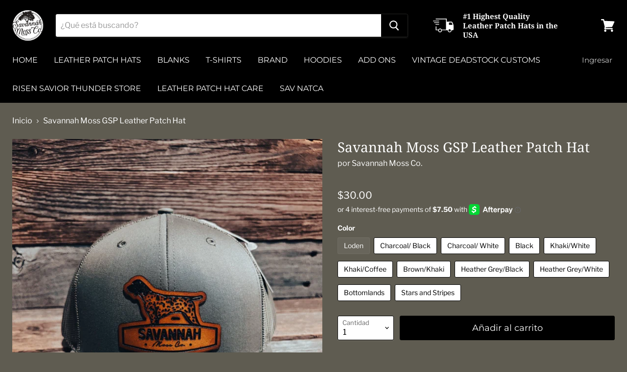

--- FILE ---
content_type: text/html; charset=utf-8
request_url: https://www.savannahmossco.com/es/collections/all/products/savannah-moss-gsp-leather-patch-hat?view=_recently-viewed
body_size: 1420
content:




























<li
  class="productgrid--item  imagestyle--natural        product-recently-viewed-card  show-actions--mobile"
  data-product-item
  data-product-quickshop-url="/es/products/savannah-moss-gsp-leather-patch-hat"
  data-quickshop-hash="1a7889870a6b666bcbab6edf50fa480206cc05b5f831279197678da961470c33"
  
    data-recently-viewed-card
  
>
  <div class="productitem" data-product-item-content>
    <div class="product-recently-viewed-card-time" data-product-handle="savannah-moss-gsp-leather-patch-hat">
      <button
        class="product-recently-viewed-card-remove"
        aria-label="close"
        data-remove-recently-viewed
      >
        <svg
  aria-hidden="true"
  focusable="false"
  role="presentation"
  width="10"
  height="10"
  viewBox="0 0 10 10"
  xmlns="http://www.w3.org/2000/svg"
>
  <path d="M6.08785659,5 L9.77469752,1.31315906 L8.68684094,0.225302476 L5,3.91214341 L1.31315906,0.225302476 L0.225302476,1.31315906 L3.91214341,5 L0.225302476,8.68684094 L1.31315906,9.77469752 L5,6.08785659 L8.68684094,9.77469752 L9.77469752,8.68684094 L6.08785659,5 Z"></path>
</svg>
      </button>
    </div>
    <a
      class="productitem--image-link"
      href="/es/products/savannah-moss-gsp-leather-patch-hat"
      tabindex="-1"
      data-product-page-link
    >
      <figure class="productitem--image" data-product-item-image>
        
          
            
            

  
    <noscript data-rimg-noscript>
      <img
        
          src="//www.savannahmossco.com/cdn/shop/products/savannah-moss-gsp-leather-patch-hat-172299_512x683.jpg?v=1653339249"
        

        alt="Savannah Moss GSP Leather Patch Hat - Savannah Moss Co."
        data-rimg="noscript"
        srcset="//www.savannahmossco.com/cdn/shop/products/savannah-moss-gsp-leather-patch-hat-172299_512x683.jpg?v=1653339249 1x, //www.savannahmossco.com/cdn/shop/products/savannah-moss-gsp-leather-patch-hat-172299_1024x1366.jpg?v=1653339249 2x, //www.savannahmossco.com/cdn/shop/products/savannah-moss-gsp-leather-patch-hat-172299_1536x2049.jpg?v=1653339249 3x"
        class="productitem--image-alternate"
        
        
      >
    </noscript>
  

  <img
    
      src="//www.savannahmossco.com/cdn/shop/products/savannah-moss-gsp-leather-patch-hat-172299_512x683.jpg?v=1653339249"
    
    alt="Savannah Moss GSP Leather Patch Hat - Savannah Moss Co."

    
      data-rimg="lazy"
      data-rimg-scale="1"
      data-rimg-template="//www.savannahmossco.com/cdn/shop/products/savannah-moss-gsp-leather-patch-hat-172299_{size}.jpg?v=1653339249"
      data-rimg-max="1536x2048"
      data-rimg-crop="false"
      
      srcset="data:image/svg+xml;utf8,<svg%20xmlns='http://www.w3.org/2000/svg'%20width='512'%20height='683'></svg>"
    

    class="productitem--image-alternate"
    
    
  >



  <div data-rimg-canvas></div>


          
          

  
    <noscript data-rimg-noscript>
      <img
        
          src="//www.savannahmossco.com/cdn/shop/products/savannah-moss-gsp-leather-patch-hat-296246_512x683.jpg?v=1653339249"
        

        alt="Savannah Moss GSP Leather Patch Hat - Savannah Moss Co."
        data-rimg="noscript"
        srcset="//www.savannahmossco.com/cdn/shop/products/savannah-moss-gsp-leather-patch-hat-296246_512x683.jpg?v=1653339249 1x, //www.savannahmossco.com/cdn/shop/products/savannah-moss-gsp-leather-patch-hat-296246_1024x1366.jpg?v=1653339249 2x, //www.savannahmossco.com/cdn/shop/products/savannah-moss-gsp-leather-patch-hat-296246_1536x2049.jpg?v=1653339249 3x"
        class="productitem--image-primary"
        
        
      >
    </noscript>
  

  <img
    
      src="//www.savannahmossco.com/cdn/shop/products/savannah-moss-gsp-leather-patch-hat-296246_512x683.jpg?v=1653339249"
    
    alt="Savannah Moss GSP Leather Patch Hat - Savannah Moss Co."

    
      data-rimg="lazy"
      data-rimg-scale="1"
      data-rimg-template="//www.savannahmossco.com/cdn/shop/products/savannah-moss-gsp-leather-patch-hat-296246_{size}.jpg?v=1653339249"
      data-rimg-max="1536x2048"
      data-rimg-crop="false"
      
      srcset="data:image/svg+xml;utf8,<svg%20xmlns='http://www.w3.org/2000/svg'%20width='512'%20height='683'></svg>"
    

    class="productitem--image-primary"
    
    
  >



  <div data-rimg-canvas></div>


        

        

<span class="productitem--badge badge--sale"
    data-badge-sales
    style="display: none;"
  >
    
      Oferta
    
  </span>
      </figure>
    </a><div class="productitem--info">
      

      

      <h2 class="productitem--title">
        <a href="/es/products/savannah-moss-gsp-leather-patch-hat" data-product-page-link>
          Savannah Moss GSP Leather Patch Hat
        </a>
      </h2>

      
        <span class="productitem--vendor">
          <a href="/es/collections/vendors?q=Savannah%20Moss%20Co." title="Savannah Moss Co.">Savannah Moss Co.</a>
        </span>
      

      

  <!-- "snippets/judgeme_widgets.liquid" was not rendered, the associated app was uninstalled -->


        
<div class="productitem--price ">
  <div
    class="price--compare-at "
    data-price-compare-at
  >
  </div>

  <div class="price--main" data-price>
      
      <span class="money">
        $30.00
      </span>
    
  </div>

  
  
  
  

  <div
    class="
      product--unit-price
      hidden
    "
    data-unit-price
  >
    <span class="product--total-quantity" data-total-quantity></span> | <span class="product--unit-price-amount money" data-unit-price-amount></span> / <span class="product--unit-price-measure" data-unit-price-measure></span>
  </div></div>


      

      
        <div class="productitem--ratings">
          <span class="shopify-product-reviews-badge" data-id="7697270374635">
            <span class="spr-badge">
              <span class="spr-starrating spr-badge-starrating">
                <i class="spr-icon spr-icon-star-empty"></i>
                <i class="spr-icon spr-icon-star-empty"></i>
                <i class="spr-icon spr-icon-star-empty"></i>
                <i class="spr-icon spr-icon-star-empty"></i>
                <i class="spr-icon spr-icon-star-empty"></i>
              </span>
            </span>
          </span>
        </div>
      

      
        <div class="productitem--description">
          <p>Handmade in Savannah GA</p>

          
        </div>
      
    </div>

    
  </div>

  
    <script type="application/json" data-quick-buy-settings>
      {
        "cart_redirection": false,
        "money_format": "${{amount}}"
      }
    </script>
  
</li>

